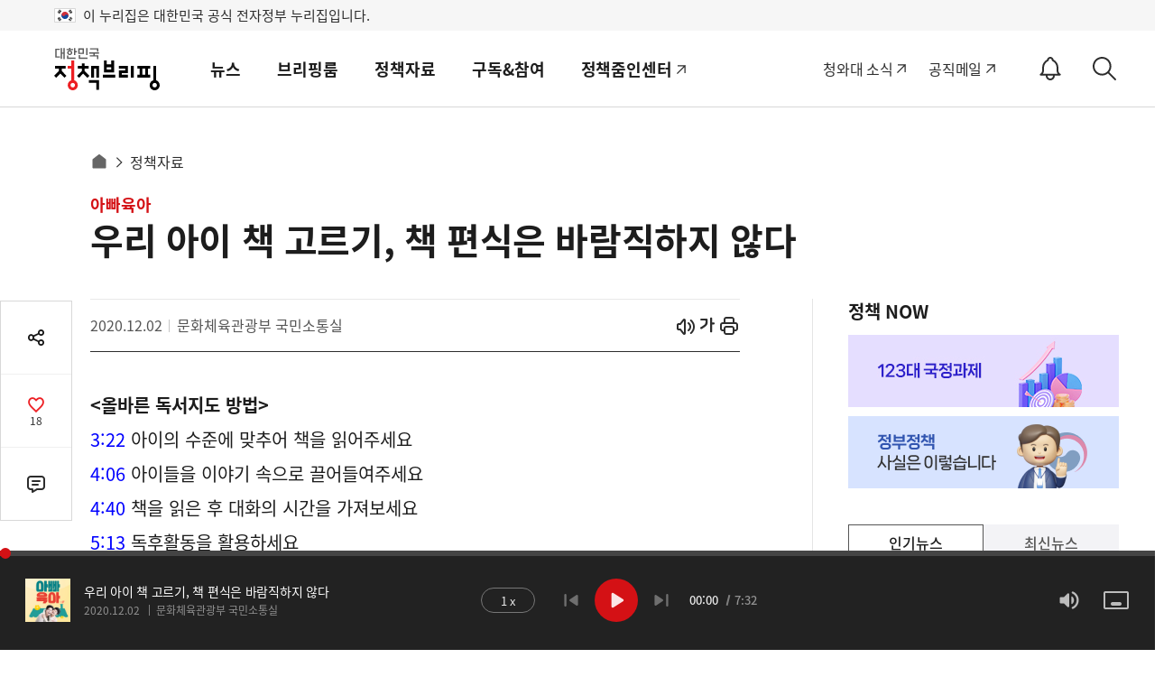

--- FILE ---
content_type: text/javascript; charset=utf-8
request_url: https://api-zero.livere.com/v1/comments/list?callback=jQuery112408868573446527579_1769200301915&limit=10&requestPath=%2Fv1%2Fcomments%2Flist&consumerSeq=40&livereSeq=84&smartloginSeq=435&code=&_=1769200301917
body_size: 231
content:
/**/ typeof jQuery112408868573446527579_1769200301915 === 'function' && jQuery112408868573446527579_1769200301915({"results":{"comments":[],"children":[],"quotations":[]},"resultCode":200,"resultMessage":"Okay, livere"});

--- FILE ---
content_type: text/javascript; charset=utf-8
request_url: https://passport.livere.com/v1/session?callback=jQuery112408868573446527579_1769200301915&id=gonggamkr&code=&_=1769200301918
body_size: 182
content:
/**/ typeof jQuery112408868573446527579_1769200301915 === 'function' && jQuery112408868573446527579_1769200301915({"strategies":["twitter","naver","kakao","facebook"]});

--- FILE ---
content_type: text/javascript; charset=utf-8
request_url: https://api-zero.livere.com/v1/common/config?callback=jQuery112408868573446527579_1769200301915&refer=www.korea.kr%3FnewsId%3D148880415&title=%EC%9A%B0%EB%A6%AC+%EC%95%84%EC%9D%B4+%EC%B1%85+%EA%B3%A0%EB%A5%B4%EA%B8%B0%2C+%EC%B1%85+%ED%8E%B8%EC%8B%9D%EC%9D%80+%EB%B0%94%EB%9E%8C%EC%A7%81%ED%95%98%EC%A7%80+%EC%95%8A%EB%8B%A4&highlightSeq=&requestPath=%2Fv1%2Fcommon%2Fconfig&preview=false&consumerSeq=40&livereSeq=84&smartloginSeq=435&code=&_=1769200301916
body_size: 2498
content:
/**/ typeof jQuery112408868573446527579_1769200301915 === 'function' && jQuery112408868573446527579_1769200301915({"results":{"consumer":{"consumerSeq":40,"consumerId":"gonggamkr","company":"공감코리아","adId":0,"status":0,"regdate":"2011-06-16T13:44:19.000Z","limitDate":null,"isMedia":false},"livere":{"livereSeq":84,"alias":"정책브리핑","consumerSeq":40,"adminSeq":12477721,"domain":null,"isCompany":null,"language":"ko","rowsnum":10,"pageBlock":10,"listviewable":1,"replyable":1,"countviewable":1,"contentMinLen":5,"contentMaxLen":5000,"guestIconUrl":"","scriptPath":"view/pages/livereVer6.jsp","emotionsTargetDiv":"action_view_container","useEmotions":"1","customScriptPath":"https://101.livere.co.kr/consumers/gonggamkr/zero/gonggamkr.zero.js","cssPath":"https://101.livere.co.kr/consumers/gonggamkr/zero/gonggamkr.zero.css","loadDefaultCss":"1","mobileCssPath":"","loadDefaultMCss":"1","tweetAcc":null,"facebookAcc":null,"useStickers":1,"useDiscuss":0,"pushEnable":0,"pushInterval":0,"emotions":"e_like,e_angry,e_sad,e_fun,e_indifferent","writeable":1,"guestable":0,"regdate":"2011-06-16T13:54:32.000Z","status":0,"tag":null,"targetDiv":"livereContainer","theme":null,"email":null,"version":"zero-rect-top","jsonConfig":"{\"designSetting\":{\"popupBgColor\":\"#ffffff\",\"defaultBtnBgColor\":\"#ffffff\",\"quotationBgColor\":\"#f9f9f9\",\"quotationTitleColor\":\"#444444\",\"replyFontSize\":\"14\",\"defaultFontColor\":\"#999999\",\"popupLineColor\":\"#75746f\",\"writeBtnBgColor\":\"#ed1f23\",\"fontFamily\":\"Nanum Gothic\",\"defaultLineColor\":\"#dedede\",\"emphasizeFontColor\":\"#d60036\",\"defaultBtnFontColor\":\"#75746f\",\"popupColor\":\"#444444\",\"replyFormLineColor\":\"#cfcfcf\",\"idFontColor\":\"#222222\",\"replyFormFontColor\":\"#707070\",\"writeBtnFontColor\":\"#ffffff\",\"reactionDefaultOption\":\"on\",\"reactionSelectColor\":\"#d60036\",\"reReplyBgColor\":\"#f9f9f9\",\"defaultBtnLineColor\":\"#dedede\",\"replyLineSpace\":\"24\",\"quotationBodyColor\":\"#999999\",\"reactionColor\":\"#666666\",\"replyFontColor\":\"#444444\",\"replyFormBgColor\":\"#f9f9f9\",\"reactionIconType\":\"text\",\"writeBtnLineColor\":\"#ed1f23\"},\"fncSetting\":{\"useTroy\":\"false\",\"isSecret\":\"false\",\"isGood\":\"true\",\"isBad\":\"true\",\"isReReply\":\"true\",\"isBest\":\"true\"},\"emotion\":{\"emotionContents\":\"news\",\"emotionBgColor\":\"#999999\",\"emotionType\":\"a\",\"isWidget\":\"false\",\"emotionFontColor\":\"#d60036\",\"emotionGraphColor\":\"#444444\",\"emotionPluginData\":\"a-a1,a-a6,a-a7\",\"isGraph\":\"true\"},\"style\":\"* {\\tfont-family: NanumGothic, AppleGothic, Myriad Pro, MalgunGothic, Arial;}#container .input-wrapper.email .tooltip {\\tbackground: #ffffff;}#container .input-wrapper.email .tooltip button {\\tbackground: #d60036;\\tcolor: #ffffff;\\tborder-radius: 10px 10px 10px 0;\\tpadding: 8px 15px;    margin: 10px 0;}#container .reply-content,#container .quotation-wrapper .quotation-content,#container .reply-count .left {\\tcolor: #444444; }#container .reply-content-wrapper .reply-content p,#container .quotation-wrapper .quotation-content {\\tfont-size:14px;}#container #list .reply-wrapper,#container .quotation-wrapper .quotation-content {\\tline-height: 24px;}#container .reply-wrapper .writer-name span,#container #toast .toast-wrapper .writer-name span,#container #login-name span#login-name-text,#container .reply-wrapper .writer-name .writer-name-text,#container .login-name span.login-name-text {\\tcolor: #222222; }.emotion-widget .widget-name, .emotion-widget .widget-count,#container #guest input,#container .guest input,#container .login-info-tooltip-wrapper ul li,#container #guest .guest-tooltip-wrapper ul li,#container .guest .guest-tooltip-wrapper ul li,#container .input-wrapper.email .tooltip p,#container .reply-history span, #container .modify-middle,#container .more-write-wrapper .more-write-btn span {\\tcolor: #999999; }#container #guest input::-webkit-input-placeholder,#container .guest input::-webkit-input-placeholder {\\tcolor: #999999; }#container #guest input:-moz-placeholder,#container .guest input:-moz-placeholder {\\tcolor: #999999; }#container #guest input::-moz-placeholder,#container .guest input::-moz-placeholder {\\tcolor: #999999; }#container #guest input:-ms-input-placeholder,#container .guest input:-ms-input-placeholder {\\tcolor: #999999; }.emotion-widget .widget-me .graph-percent, .emotion-widget .widget-me .widget-name, .emotion-widget .widget-me .widget-count,#container #guest .error-message, #container .guest .error-message,#container #guest .guest-tooltip-wrapper ul .tooltip-title, #container .guest .guest-tooltip-wrapper ul .tooltip-title,#container .login-info-tooltip-wrapper ul .tooltip-title,#container .reply-count .left span,#container .reply-count .sort .sort-btn.active span,#container .wf-guide,#container .more-wrapper>button span:nth-child(2),#container .reply-wrapper .parent-name, #container #toast .toast-wrapper .parent-name,#container .reply-btn-group .right button.active span,#container #list .reply-wrapper .quotation-name,#container .quotation-wrapper .writer-name-text {\\tcolor: #d60036; }.emotion-widget .widget,#container #guest input, #container .guest input,#container .child-reply,#container #list>.reply-wrapper:first-child,#container .list-reduce-wrapper .list-reduce button {\\tborder-color: #dedede; }#container .child-reply {\\tbackground: #f9f9f9; }#container .wf-form.wf-focus #wf-content,#container .wf-form #comment-wf-content {\\tcolor: #707070; }#container .wf-form textarea#wf-content::-webkit-input-placeholder,#container .wf-form textarea#comment-wf-content::-webkit-input-placeholder {\\tcolor: #707070; }#container .wf-form textarea#wf-content:-moz-placeholder,#container .wf-form textarea#comment-wf-content:-moz-placeholder {\\tcolor: #707070; }#container .wf-form textarea#wf-content::-moz-placeholder,#container .wf-form textarea#comment-wf-content::-moz-placeholder {\\tcolor: #707070; }#container .wf-form textarea#wf-content:-ms-input-placeholder,#container .wf-form textarea#comment-wf-content:-ms-input-placeholder {\\tcolor: #707070; }#container .wf-form, #container .popup-quotation .quotation-wf .quotation-text {\\tborder-color: #cfcfcf !important; }#container #wf .wf-form .wf-function-wrapper,#container .comment-wf .wf-function-wrapper {\\tborder-color: #cfcfcf !important;}#container .wf-form {\\tbackground: #f9f9f9; }#container .popup-quotation .quotation-wf-group .quotation-wf-right button.quotation-write-btn,#container #wrapper button.fake-write-btn,#container #wrapper  button.wf-write-btn {\\tborder: 1px solid #ed1f23; \\tbackground-color: #ed1f23 !important; }#container #wrapper button.wf-write-btn span {\\tcolor: #ffffff; }#container .wf-function-wrapper .wf-function button#wf-share-btn span,#container .reply-count .sort .sort-btn:not(.active) span,#container .reply-count .left,#container .list-reduce-wrapper .list-reduce button span,#container .more-write-wrapper .more-write-btn span,#container .mobile-login-btn,#container .more-wrapper > button span {\\tcolor: #75746f; }#container #wrapper .more-wrapper>button,#container #wrapper .more-write-wrapper .more-write-btn,#container #wrapper .mobile-login-btn {\\tborder: 1px solid #dedede; \\tbackground: #ffffff; }#container .reply-btn-group .left button span,#container .reply-btn-group .right button span {\\tcolor: #666666; }#container .reply-btn-group .right button.active span {\\tcolor: {{_reactionSelectColor}};\\tcolor: #d60036; }#container .link-wrapper .link-description .link-title {\\tcolor: #444444; }#container .quotation-wrapper .quotation-content,#container .link-wrapper .link-description .link-content, #container .link-wrapper .link-description .link-url {\\tcolor: #999999; }#container .quotation-wrapper,#container .link-wrapper .link-description {\\tbackground: #f9f9f9; }#container div#login-layer li span,#container #layer-shared li .sns-name.font-dark-gray,#container .reply-wrapper ul.reply-history-layer li button span {\\tcolor: #444444; }#container #layer-shared li .sns-name.font-warm-gray  {\\tcolor: #444444; \\topacity: 0.8;}#container div#login-layer li,#container div#login-layer ul,#container #layer-shared li,#container #layer-shared ul,#container .reply-wrapper ul.reply-history-layer li,#container .reply-wrapper ul.reply-history-layer {\\tborder-color: #75746f; }#container div#login-layer li,#container #layer-shared ul,#container #layer-shared li,#container .reply-wrapper ul.reply-history-layer, #container #toast .toast-wrapper ul.reply-history-layer {\\tbackground-color: #ffffff; }#container div#login-layer li:hover span,#container .reply-wrapper ul.reply-history-layer li:hover span {\\tcolor: #444444; }#container div#login-layer li:hover,#container .reply-wrapper ul.reply-history-layer li:hover {\\tbackground-color: #ffffff; }.emotion-widget .graph-bar {\\tbackground-color: #444444; }.emotion-widget .item-middle {\\tbackground-color: #999999; }.emotion-widget .widget-me .graph-bar {\\tbackground-color: null; }.emotion-widget .widget-name,.emotion-widget .widget-count,.emotion-widget .graph-percent {\\tcolor: #d60036; }\"}","preview":false},"smartlogin":{"smartloginSeq":435,"consumerSeq":40,"checkUrl":null,"loginUrl":null,"logoutUrl":null,"linkageAccs":"twitter naver kakao facebook","syncAcc":null,"syncType":0,"defaultMemberIcon":"https://101.livere.co.kr/consumers/gonggamkr/8/profile.png"},"rep":{"parentCommentsCount":0,"totalCount":0},"plugins":[],"livereAdData":null,"livereAdList":[],"liveContentsData":null},"resultCode":200,"resultMessage":"Okay, livere"});